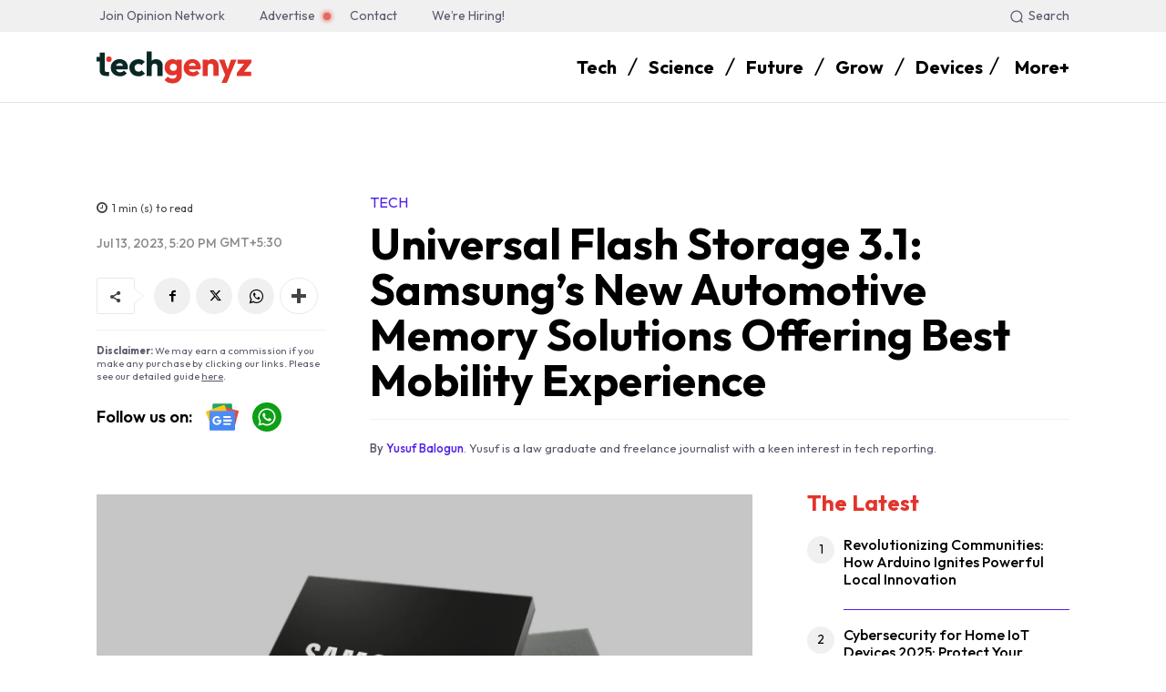

--- FILE ---
content_type: text/html; charset=UTF-8
request_url: https://techgenyz.com/wp-admin/admin-ajax.php?td_theme_name=Newspaper&v=12.7.3
body_size: -202
content:
{"252032":1488}

--- FILE ---
content_type: text/html; charset=utf-8
request_url: https://www.google.com/recaptcha/api2/aframe
body_size: 267
content:
<!DOCTYPE HTML><html><head><meta http-equiv="content-type" content="text/html; charset=UTF-8"></head><body><script nonce="TJMy1CZ8pPAFtJLEpro0VA">/** Anti-fraud and anti-abuse applications only. See google.com/recaptcha */ try{var clients={'sodar':'https://pagead2.googlesyndication.com/pagead/sodar?'};window.addEventListener("message",function(a){try{if(a.source===window.parent){var b=JSON.parse(a.data);var c=clients[b['id']];if(c){var d=document.createElement('img');d.src=c+b['params']+'&rc='+(localStorage.getItem("rc::a")?sessionStorage.getItem("rc::b"):"");window.document.body.appendChild(d);sessionStorage.setItem("rc::e",parseInt(sessionStorage.getItem("rc::e")||0)+1);localStorage.setItem("rc::h",'1763946797550');}}}catch(b){}});window.parent.postMessage("_grecaptcha_ready", "*");}catch(b){}</script></body></html>

--- FILE ---
content_type: image/svg+xml
request_url: https://techgenyz.com/wp-content/uploads/2022/07/whatsapp-icon.svg
body_size: 503
content:
<svg xmlns="http://www.w3.org/2000/svg" viewBox="0 0 99.98 100"><defs><style>.cls-1{fill:#0d9f16;}.cls-2{fill:#fcfcfc;}.cls-2,.cls-3{fill-rule:evenodd;}.cls-3{fill:#fdfdfd;}</style></defs><g id="Layer_2" data-name="Layer 2"><g id="Layer_1-2" data-name="Layer 1"><path class="cls-1" d="M100,50A50,50,0,1,1,50,0,50,50,0,0,1,100,50Z"/><path class="cls-2" d="M78.92,43A29.67,29.67,0,0,0,50,20.12a30.5,30.5,0,0,0-5.71.59A29.67,29.67,0,0,0,24,64a1.6,1.6,0,0,1,.13,1.33q-1.91,6.95-3.8,13.87c-.2.76-.2.76.56.56q7.2-1.87,14.39-3.77a1.34,1.34,0,0,1,1.07.12A29.64,29.64,0,0,0,78.92,43ZM54.12,74.11a20.31,20.31,0,0,1-3.4.33,24.89,24.89,0,0,1-13.38-3.55,1.81,1.81,0,0,0-1.52-.23c-2.63.73-5.28,1.39-7.91,2.08-.56.17-.61.05-.47-.45.7-2.51,1.36-5,2.08-7.47A2,2,0,0,0,29.25,63a24.27,24.27,0,0,1,.87-27.58C36.41,27,45,23.59,55.2,25.77c10.08,2.13,16.51,8.64,18.87,18.67A24.58,24.58,0,0,1,54.12,74.11Z"/><path class="cls-3" d="M57.73,64a10.36,10.36,0,0,1-3.08-.47c-6.81-2-11.92-6.23-16-11.84a16.93,16.93,0,0,1-3.46-6.92,8.28,8.28,0,0,1,2.68-8,4.81,4.81,0,0,1,3.93-.55,1.54,1.54,0,0,1,.7.79c.86,2,1.71,4.07,2.55,6.11a1.41,1.41,0,0,1-.09,1.17,9.28,9.28,0,0,1-1.83,2.45,1.21,1.21,0,0,0-.16,1.7A20.28,20.28,0,0,0,53,57.11a1.19,1.19,0,0,0,1.57-.38c.73-.89,1.49-1.79,2.18-2.71a1.19,1.19,0,0,1,1.67-.44c1.44.65,2.88,1.33,4.32,2,.32.14.64.31,1,.46,1.45.73,1.44.74,1.31,2.35-.24,3.14-2.6,4.69-5.39,5.47A6.42,6.42,0,0,1,57.73,64Z"/></g></g></svg>